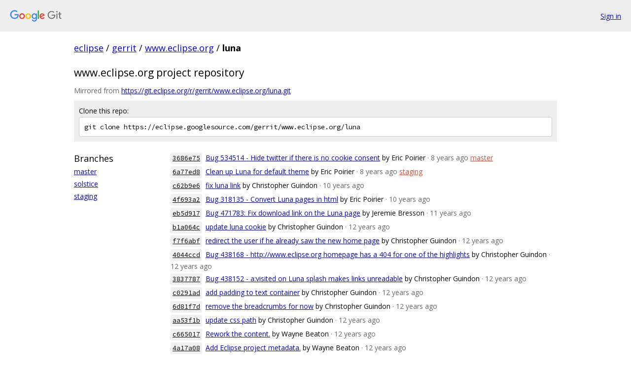

--- FILE ---
content_type: text/html; charset=utf-8
request_url: https://eclipse.googlesource.com/gerrit/www.eclipse.org/luna/
body_size: 12981
content:
<!DOCTYPE html><html lang="en"><head><meta charset="utf-8"><meta name="viewport" content="width=device-width, initial-scale=1"><title>gerrit/www.eclipse.org/luna - Git at Google</title><link rel="stylesheet" type="text/css" href="/+static/base.css"><!-- default customHeadTagPart --></head><body class="Site"><header class="Site-header"><div class="Header"><a class="Header-image" href="/"><img src="//www.gstatic.com/images/branding/lockups/2x/lockup_git_color_108x24dp.png" width="108" height="24" alt="Google Git"></a><div class="Header-menu"> <a class="Header-menuItem" href="https://accounts.google.com/AccountChooser?faa=1&amp;continue=https://eclipse.googlesource.com/login/gerrit/www.eclipse.org/luna/">Sign in</a> </div></div></header><div class="Site-content"><div class="Container "><div class="Breadcrumbs"><a class="Breadcrumbs-crumb" href="/?format=HTML">eclipse</a> / <a class="Breadcrumbs-crumb" href="/gerrit/">gerrit</a> / <a class="Breadcrumbs-crumb" href="/gerrit/www.eclipse.org/">www.eclipse.org</a> / <span class="Breadcrumbs-crumb">luna</span></div><h2 class="RepoDescription">www.eclipse.org project repository</h2><div class="RepoMirroredFrom">Mirrored from <a href="https://git.eclipse.org/r/gerrit/www.eclipse.org/luna.git">https://git.eclipse.org/r/gerrit/www.eclipse.org/luna.git</a></div><div class="CloneRepo"><div class="CloneRepo-title">Clone this repo:</div><input id="clone-repo-input" type="text" class="u-monospace CloneRepo-command" readonly="readonly" value="git clone https://eclipse.googlesource.com/gerrit/www.eclipse.org/luna"></div><div class="RepoShortlog"><div class="RepoShortlog-refs"><div class="RefList RefList--responsive"><h3 class="RefList-title">Branches</h3><ul class="RefList-items"><li class="RefList-item"><a href="/gerrit/www.eclipse.org/luna/+/refs/heads/master">master</a></li><li class="RefList-item"><a href="/gerrit/www.eclipse.org/luna/+/refs/heads/solstice">solstice</a></li><li class="RefList-item"><a href="/gerrit/www.eclipse.org/luna/+/refs/heads/staging">staging</a></li></ul></div></div><div class="RepoShortlog-log"><ol class="CommitLog"><li class="CommitLog-item CommitLog-item--oneline"><a class="u-sha1 u-monospace CommitLog-sha1" href="/gerrit/www.eclipse.org/luna/+/3686e75901d1efd1107f1c8b60a903196724a425">3686e75</a> <a href="/gerrit/www.eclipse.org/luna/+/3686e75901d1efd1107f1c8b60a903196724a425">Bug 534514 - Hide twitter if there is no cookie consent</a> <span class="CommitLog-author" title="eric.poirier@eclipse-foundation.org">by Eric Poirier</span> <span class="CommitLog-time" title="Fri May 11 14:28:00 2018 -0400">· 8 years ago</span> <a class="CommitLog-branchLabel" href="/gerrit/www.eclipse.org/luna/+/refs/heads/master">master</a></li><li class="CommitLog-item CommitLog-item--oneline"><a class="u-sha1 u-monospace CommitLog-sha1" href="/gerrit/www.eclipse.org/luna/+/6a77ed8ab45d6163924c5d8d63a80bb9e2895d67">6a77ed8</a> <a href="/gerrit/www.eclipse.org/luna/+/6a77ed8ab45d6163924c5d8d63a80bb9e2895d67">Clean up Luna for default theme</a> <span class="CommitLog-author" title="eric.poirier@eclipse-foundation.org">by Eric Poirier</span> <span class="CommitLog-time" title="Thu Apr 05 16:32:25 2018 -0400">· 8 years ago</span> <a class="CommitLog-branchLabel" href="/gerrit/www.eclipse.org/luna/+/refs/heads/staging">staging</a></li><li class="CommitLog-item CommitLog-item--oneline"><a class="u-sha1 u-monospace CommitLog-sha1" href="/gerrit/www.eclipse.org/luna/+/c62b9e6df20657fa453883b54048ebc8dd2a5be5">c62b9e6</a> <a href="/gerrit/www.eclipse.org/luna/+/c62b9e6df20657fa453883b54048ebc8dd2a5be5">fix luna link</a> <span class="CommitLog-author" title="chris.guindon@eclipse.org">by Christopher Guindon</span> <span class="CommitLog-time" title="Wed Jun 22 16:27:29 2016 -0400">· 10 years ago</span></li><li class="CommitLog-item CommitLog-item--oneline"><a class="u-sha1 u-monospace CommitLog-sha1" href="/gerrit/www.eclipse.org/luna/+/4f693a235b650c3d56e2c890a5e4887eb058fba6">4f693a2</a> <a href="/gerrit/www.eclipse.org/luna/+/4f693a235b650c3d56e2c890a5e4887eb058fba6">Bug 318135 - Convert Luna pages in html</a> <span class="CommitLog-author" title="eric@eclipse.org">by Eric Poirier</span> <span class="CommitLog-time" title="Tue Sep 29 15:21:04 2015 -0400">· 10 years ago</span></li><li class="CommitLog-item CommitLog-item--oneline"><a class="u-sha1 u-monospace CommitLog-sha1" href="/gerrit/www.eclipse.org/luna/+/eb5d917defe1882827c75ac98c876db1e2b77722">eb5d917</a> <a href="/gerrit/www.eclipse.org/luna/+/eb5d917defe1882827c75ac98c876db1e2b77722">Bug 471783: Fix download link on the Luna page</a> <span class="CommitLog-author" title="jbr@bsiag.com">by Jeremie Bresson</span> <span class="CommitLog-time" title="Fri Jul 03 11:50:36 2015 +0200">· 11 years ago</span></li><li class="CommitLog-item CommitLog-item--oneline"><a class="u-sha1 u-monospace CommitLog-sha1" href="/gerrit/www.eclipse.org/luna/+/b1a064cbff7cbcb378b304949586e60b1ae047e8">b1a064c</a> <a href="/gerrit/www.eclipse.org/luna/+/b1a064cbff7cbcb378b304949586e60b1ae047e8">update luna cookie</a> <span class="CommitLog-author" title="chris.guindon@eclipse.org">by Christopher Guindon</span> <span class="CommitLog-time" title="Thu Jun 26 14:07:09 2014 -0400">· 12 years ago</span></li><li class="CommitLog-item CommitLog-item--oneline"><a class="u-sha1 u-monospace CommitLog-sha1" href="/gerrit/www.eclipse.org/luna/+/f7f6abf8da72b66908d262fa99d527d7f0083014">f7f6abf</a> <a href="/gerrit/www.eclipse.org/luna/+/f7f6abf8da72b66908d262fa99d527d7f0083014">redirect the user if he already saw the new home page</a> <span class="CommitLog-author" title="chris.guindon@eclipse.org">by Christopher Guindon</span> <span class="CommitLog-time" title="Thu Jun 26 13:47:57 2014 -0400">· 12 years ago</span></li><li class="CommitLog-item CommitLog-item--oneline"><a class="u-sha1 u-monospace CommitLog-sha1" href="/gerrit/www.eclipse.org/luna/+/4044ccdeea5128e690605fe52306bb004611d2c1">4044ccd</a> <a href="/gerrit/www.eclipse.org/luna/+/4044ccdeea5128e690605fe52306bb004611d2c1">Bug 438168 - http://www.eclipse.org homepage has a 404 for one of the highlights</a> <span class="CommitLog-author" title="chris.guindon@eclipse.org">by Christopher Guindon</span> <span class="CommitLog-time" title="Wed Jun 25 12:04:08 2014 -0400">· 12 years ago</span></li><li class="CommitLog-item CommitLog-item--oneline"><a class="u-sha1 u-monospace CommitLog-sha1" href="/gerrit/www.eclipse.org/luna/+/3837787710da03462749ad51b6111726bd631183">3837787</a> <a href="/gerrit/www.eclipse.org/luna/+/3837787710da03462749ad51b6111726bd631183">Bug 438152 - a:visited on Luna splash makes links unreadable</a> <span class="CommitLog-author" title="chris.guindon@eclipse.org">by Christopher Guindon</span> <span class="CommitLog-time" title="Wed Jun 25 09:56:52 2014 -0400">· 12 years ago</span></li><li class="CommitLog-item CommitLog-item--oneline"><a class="u-sha1 u-monospace CommitLog-sha1" href="/gerrit/www.eclipse.org/luna/+/c0291adc17957476c0b3e0444f11c7b5accdad8c">c0291ad</a> <a href="/gerrit/www.eclipse.org/luna/+/c0291adc17957476c0b3e0444f11c7b5accdad8c">add padding to text container</a> <span class="CommitLog-author" title="chris.guindon@eclipse.org">by Christopher Guindon</span> <span class="CommitLog-time" title="Wed Jun 25 09:31:30 2014 -0400">· 12 years ago</span></li><li class="CommitLog-item CommitLog-item--oneline"><a class="u-sha1 u-monospace CommitLog-sha1" href="/gerrit/www.eclipse.org/luna/+/6d81f7d31f83a9c09de673847eeebe8d44a7628f">6d81f7d</a> <a href="/gerrit/www.eclipse.org/luna/+/6d81f7d31f83a9c09de673847eeebe8d44a7628f">remove the breadcrumbs for now</a> <span class="CommitLog-author" title="chris.guindon@eclipse.org">by Christopher Guindon</span> <span class="CommitLog-time" title="Wed Jun 25 09:25:57 2014 -0400">· 12 years ago</span></li><li class="CommitLog-item CommitLog-item--oneline"><a class="u-sha1 u-monospace CommitLog-sha1" href="/gerrit/www.eclipse.org/luna/+/aa53f1b182b69610a717d4f57a12f2b3e312e7e7">aa53f1b</a> <a href="/gerrit/www.eclipse.org/luna/+/aa53f1b182b69610a717d4f57a12f2b3e312e7e7">update css path</a> <span class="CommitLog-author" title="chris.guindon@eclipse.org">by Christopher Guindon</span> <span class="CommitLog-time" title="Wed Jun 25 09:22:59 2014 -0400">· 12 years ago</span></li><li class="CommitLog-item CommitLog-item--oneline"><a class="u-sha1 u-monospace CommitLog-sha1" href="/gerrit/www.eclipse.org/luna/+/c665017b476be277557628c57cb207fbca2025a5">c665017</a> <a href="/gerrit/www.eclipse.org/luna/+/c665017b476be277557628c57cb207fbca2025a5">Rework the content.</a> <span class="CommitLog-author" title="wayne@eclipse.org">by Wayne Beaton</span> <span class="CommitLog-time" title="Mon Jun 23 22:58:54 2014 -0400">· 12 years ago</span></li><li class="CommitLog-item CommitLog-item--oneline"><a class="u-sha1 u-monospace CommitLog-sha1" href="/gerrit/www.eclipse.org/luna/+/4a17a082bb4c7abc309cc88f175c55ad98ce6851">4a17a08</a> <a href="/gerrit/www.eclipse.org/luna/+/4a17a082bb4c7abc309cc88f175c55ad98ce6851">Add Eclipse project metadata.</a> <span class="CommitLog-author" title="wayne@eclipse.org">by Wayne Beaton</span> <span class="CommitLog-time" title="Mon Jun 23 22:17:31 2014 -0400">· 12 years ago</span></li><li class="CommitLog-item CommitLog-item--oneline"><a class="u-sha1 u-monospace CommitLog-sha1" href="/gerrit/www.eclipse.org/luna/+/f16a5f2a849b1488c8cacbd047dcdb44907830b9">f16a5f2</a> <a href="/gerrit/www.eclipse.org/luna/+/f16a5f2a849b1488c8cacbd047dcdb44907830b9">fix parsing error with last merge conflict.</a> <span class="CommitLog-author" title="chris.guindon@eclipse.org">by Christopher Guindon</span> <span class="CommitLog-time" title="Wed Jun 11 10:03:41 2014 -0400">· 12 years ago</span></li><li class="CommitLog-item CommitLog-item--oneline"><a class="u-sha1 u-monospace CommitLog-sha1" href="/gerrit/www.eclipse.org/luna/+/203b01c1fba177600f1abafa98c3a3a69ad5002b">203b01c</a> <a href="/gerrit/www.eclipse.org/luna/+/203b01c1fba177600f1abafa98c3a3a69ad5002b">Merge branch &#39;solstice&#39;</a> <span class="CommitLog-author" title="chris.guindon@eclipse.org">by Christopher Guindon</span> <span class="CommitLog-time" title="Wed Jun 11 10:02:41 2014 -0400">· 12 years ago</span></li><li class="CommitLog-item CommitLog-item--oneline"><a class="u-sha1 u-monospace CommitLog-sha1" href="/gerrit/www.eclipse.org/luna/+/f86ab08287c7ef68fabbd50e5f54e2b6545f8075">f86ab08</a> <a href="/gerrit/www.eclipse.org/luna/+/f86ab08287c7ef68fabbd50e5f54e2b6545f8075">upgrade to solstice</a> <span class="CommitLog-author" title="chris.guindon@eclipse.org">by Christopher Guindon</span> <span class="CommitLog-time" title="Wed Jun 04 19:56:50 2014 -0400">· 12 years ago</span></li><li class="CommitLog-item CommitLog-item--oneline"><a class="u-sha1 u-monospace CommitLog-sha1" href="/gerrit/www.eclipse.org/luna/+/186fc73f85ca82775d4bc64a1f8eb09e0ec1a4f8">186fc73</a> <a href="/gerrit/www.eclipse.org/luna/+/186fc73f85ca82775d4bc64a1f8eb09e0ec1a4f8">update css for luna</a> <span class="CommitLog-author" title="chris.guindon@eclipse.org">by Christopher Guindon</span> <span class="CommitLog-time" title="Thu May 29 10:43:29 2014 -0400">· 12 years ago</span></li><li class="CommitLog-item CommitLog-item--oneline"><a class="u-sha1 u-monospace CommitLog-sha1" href="/gerrit/www.eclipse.org/luna/+/c57fa63c331195aff7dee72460e9d794f2ab9510">c57fa63</a> <a href="/gerrit/www.eclipse.org/luna/+/c57fa63c331195aff7dee72460e9d794f2ab9510">layout change based of denis feedback</a> <span class="CommitLog-author" title="chris.guindon@eclipse.org">by Christopher Guindon</span> <span class="CommitLog-time" title="Thu May 29 10:40:12 2014 -0400">· 12 years ago</span></li><li class="CommitLog-item CommitLog-item--oneline"><a class="u-sha1 u-monospace CommitLog-sha1" href="/gerrit/www.eclipse.org/luna/+/dae6ed6fd960b6dd7dbf9bb1a48f5a8f09fba56d">dae6ed6</a> <a href="/gerrit/www.eclipse.org/luna/+/dae6ed6fd960b6dd7dbf9bb1a48f5a8f09fba56d">adding second-level-nav</a> <span class="CommitLog-author" title="chris.guindon@eclipse.org">by Christopher Guindon</span> <span class="CommitLog-time" title="Thu May 29 10:21:25 2014 -0400">· 12 years ago</span> <a class="CommitLog-branchLabel" href="/gerrit/www.eclipse.org/luna/+/refs/heads/solstice">solstice</a></li></ol><nav class="LogNav"><a class="LogNav-next" href="/gerrit/www.eclipse.org/luna/+log">More &raquo;</a></nav></div></div></div> <!-- Container --></div> <!-- Site-content --><footer class="Site-footer"><div class="Footer"><span class="Footer-poweredBy">Powered by <a href="https://gerrit.googlesource.com/gitiles/">Gitiles</a>| <a href="https://policies.google.com/privacy">Privacy</a>| <a href="https://policies.google.com/terms">Terms</a></span><span class="Footer-formats"><a class="u-monospace Footer-formatsItem" href="?format=TEXT">txt</a> <a class="u-monospace Footer-formatsItem" href="?format=JSON">json</a></span></div></footer></body></html><script nonce="WSqm-B0Hj5Zc7181lBo0Kw">{let f = document.getElementById("clone-repo-input"); f.onclick = () => {f.focus(); if (f.selectionStart === f.selectionEnd) {f.select();}};}</script>